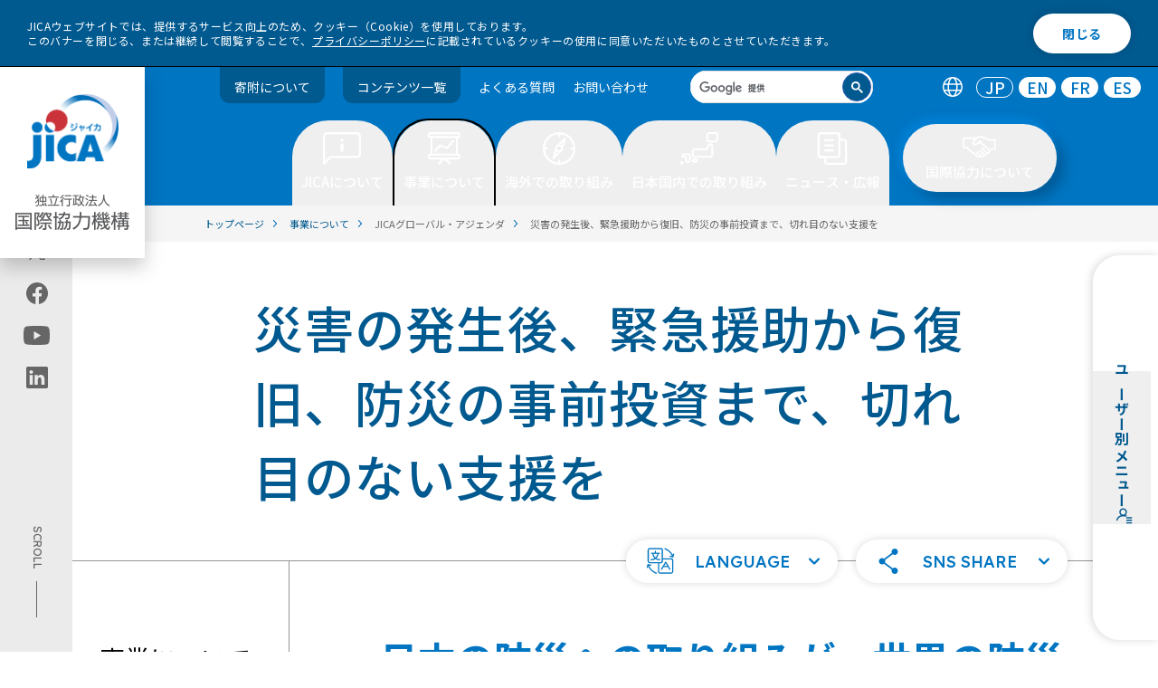

--- FILE ---
content_type: image/svg+xml
request_url: https://www.jica.go.jp/assets/img/icon/share.svg
body_size: 851
content:
<?xml version="1.0" encoding="utf-8"?>
<svg viewBox="0 0 21 28" version="1.1" id="icon" xmlns="http://www.w3.org/2000/svg" xmlns:xlink="http://www.w3.org/1999/xlink" x="0px" y="0px">
<path fill-rule="evenodd" clip-rule="evenodd" d="M17.5 7C19.433 7 21 5.433 21 3.5C21 1.567 19.433 0 17.5 0C15.567 0 14 1.567 14 3.5C14 3.97219 14.0935 4.42254 14.263 4.83355L5.68591 11.2664C5.08696 10.7868 4.32697 10.5 3.5 10.5C1.567 10.5 0 12.067 0 14C0 15.933 1.567 17.5 3.5 17.5C4.32709 17.5 5.08717 17.2131 5.68616 16.7334L14.2631 23.1662C14.0936 23.5772 14 24.0277 14 24.5C14 26.433 15.567 28 17.5 28C19.433 28 21 26.433 21 24.5C21 22.567 19.433 21 17.5 21C16.6729 21 15.9128 21.2869 15.3138 21.7666L6.73683 15.3339C6.90644 14.9228 7 14.4723 7 14C7 13.5276 6.90639 13.077 6.73671 12.6658L15.3135 6.23317C15.9126 6.71301 16.6728 7 17.5 7Z" fill="inherit"/>
</svg>


--- FILE ---
content_type: image/svg+xml
request_url: https://www.jica.go.jp/assets/img/toolbar/btn4.svg
body_size: 1739
content:
<?xml version="1.0" encoding="utf-8"?>
<!-- Generator: Adobe Illustrator 26.3.1, SVG Export Plug-In . SVG Version: 6.00 Build 0)  -->
<svg version="1.1" id="button" xmlns="http://www.w3.org/2000/svg" xmlns:xlink="http://www.w3.org/1999/xlink" x="0px" y="0px"
	 viewBox="0 0 42 36" style="enable-background:new 0 0 42 36;" xml:space="preserve">
<g>
	<path class="st0" d="M39,0h-7.3c-1.7,0-3,1.3-3,3v5.2c0,1.7,1.3,3,3,3H39c1.7,0,3-1.3,3-3V3C42,1.3,40.7,0,39,0z M40,8.2
		c0,0.6-0.4,1-1,1h-7.3c-0.6,0-1-0.4-1-1V3c0-0.6,0.4-1,1-1H39c0.6,0,1,0.4,1,1V8.2z"/>
	<path class="st0" d="M3.3,34.3v-0.8c0-0.9-0.7-1.7-1.7-1.7c-0.9,0-1.7,0.7-1.7,1.7v0.8C0,35.3,0.7,36,1.7,36
		C2.6,36,3.3,35.3,3.3,34.3z"/>
	<path class="st0" d="M8.7,34c1.7,0,3-1.3,3-3v-4.6c0-0.1,0-0.1,0-0.2c0-0.1,0-0.2,0-0.2c0-0.1,0-0.1,0-0.2c0-1.3-1.1-2.4-2.4-2.4
		H8.7H8.4H3.8c-1.3,0-2.4,1.1-2.4,2.4c0,1.3,1.1,2.4,2.4,2.4h0.7c0.6,0,1,0.4,1,1V31c0,1.7,1.3,3,3,3H8.7z M7.4,31v-1.9
		c0-1.7-1.3-3-3-3H3.8c-0.2,0-0.4-0.2-0.4-0.4s0.2-0.4,0.4-0.4h4.7h0.3h0.6c0.2,0,0.4,0.2,0.4,0.4c0,0,0,0,0,0c0,0.2,0,0.3,0,0.5
		c0,0,0,0,0,0.1V31c0,0.6-0.4,1-1,1H8.4C7.9,32,7.4,31.6,7.4,31z"/>
	<path class="st0" d="M17,28.9h-1.8c-1.3,0-2.4,1.1-2.4,2.4c0,1.3,1.1,2.4,2.4,2.4H17c1.3,0,2.4-1.1,2.4-2.4
		C19.4,29.9,18.3,28.9,17,28.9z M17,31.6h-1.8c-0.2,0-0.4-0.2-0.4-0.4s0.2-0.4,0.4-0.4H17c0.2,0,0.4,0.2,0.4,0.4S17.2,31.6,17,31.6z
		"/>
	<path class="st0" d="M36.4,20.8v-5.4c0-1.7-1.3-3-3-3h-0.8c-1.7,0-3,1.3-3,3v1.4c0,0.6-0.4,1-1,1H15.8c-1.7,0-3,1.3-3,3v4.3
		c0,1.7,1.3,3,3,3h17.6c1.7,0,3-1.3,3-3L36.4,20.8L36.4,20.8L36.4,20.8L36.4,20.8z M34.4,25.2c0,0.6-0.4,1-1,1H15.8
		c-0.6,0-1-0.4-1-1v-4.3c0-0.6,0.4-1,1-1h12.7c1.7,0,3-1.3,3-3v-1.4c0-0.6,0.4-1,1-1h0.8c0.6,0,1,0.4,1,1v5.4v0l0,0V25.2z"/>
</g>
</svg>


--- FILE ---
content_type: image/svg+xml
request_url: https://www.jica.go.jp/assets/icon/other-tab.svg
body_size: 763
content:
<?xml version="1.0" encoding="utf-8"?>
<svg version="1.1" id="icon" xmlns="http://www.w3.org/2000/svg" xmlns:xlink="http://www.w3.org/1999/xlink" viewBox="0 0 17 13"  x="0px" y="0px" xml:space="preserve">
<path fill-rule="evenodd" clip-rule="evenodd" d="M4.45455 1.45455H15.5455V8.54545H4.45455L4.45455 1.45455ZM3 1.45455C3 0.651222 3.65122 0 4.45455 0H15.5455C16.3488 0 17 0.651222 17 1.45455V8.54545C17 9.34878 16.3488 10 15.5455 10H4.45455C3.65122 10 3 9.34878 3 8.54545V1.45455ZM1.51351 3.76923C1.51351 3.3444 1.1747 3 0.756757 3C0.338812 3 0 3.3444 0 3.76923V10.6923C0 11.9668 1.01643 13 2.27027 13H13.2432C13.6612 13 14 12.6556 14 12.2308C14 11.8059 13.6612 11.4615 13.2432 11.4615H2.27027C1.85233 11.4615 1.51351 11.1171 1.51351 10.6923V3.76923Z"/>
</svg>


--- FILE ---
content_type: image/svg+xml
request_url: https://www.jica.go.jp/assets/img/icon/white-linkedin.svg
body_size: 1037
content:
<svg width="33" height="33" viewBox="0 0 33 33" fill="none" xmlns="http://www.w3.org/2000/svg">
<path fill-rule="evenodd" clip-rule="evenodd" d="M2.70634 0C1.39815 0 0.336914 1.02892 0.336914 2.29654V29.7641C0.336914 31.0319 1.39827 32.0599 2.70634 32.0599H30.0274C31.3361 32.0599 32.3968 31.0318 32.3968 29.7638V2.29654C32.3968 1.02892 31.3361 0 30.0274 0H2.70634ZM10.0793 12.3972V26.8307H5.2818V12.3972H10.0793ZM10.3955 7.93349C10.3955 9.31858 9.35416 10.4269 7.68154 10.4269L7.68116 10.4268H7.6501C6.03997 10.4268 4.99902 9.31845 4.99902 7.93336C4.99902 6.51684 6.0714 5.43945 7.71335 5.43945C9.35416 5.43945 10.3642 6.51684 10.3955 7.93349ZM17.5318 26.8307H12.7347L12.7346 26.8312C12.7346 26.8312 12.7976 13.7517 12.735 12.3977H17.5322V14.4407C18.1699 13.4574 19.3112 12.0588 21.8559 12.0588C25.0122 12.0588 27.3786 14.1218 27.3786 18.555V26.8307H22.5816V19.11C22.5816 17.1695 21.887 15.846 20.1515 15.846C18.8259 15.846 18.0365 16.7386 17.6899 17.6008C17.5631 17.9085 17.5318 18.3404 17.5318 18.7712V26.8307Z" fill="white"/>
</svg>


--- FILE ---
content_type: image/svg+xml
request_url: https://www.jica.go.jp/assets/img/icon/linkedin.svg
body_size: 1007
content:
<svg width="26" height="26" viewBox="0 0 26 26" fill="none" xmlns="http://www.w3.org/2000/svg">
<path d="M0 1.86245C0 0.834437 0.860641 0 1.92156 0H24.0784C25.1398 0 26 0.834437 26 1.86245V24.1379C26 25.1662 25.1398 26 24.0784 26H1.92156C0.860742 26 0 25.1663 0 24.1382V1.86215V1.86245Z" fill="#006699"/>
<path d="M7.90111 21.7587V10.0534H4.01046V21.7587H7.90152H7.90111ZM5.9566 8.45549C7.31307 8.45549 8.15756 7.55667 8.15756 6.43338C8.13217 5.28451 7.31307 4.41077 5.98239 4.41077C4.65081 4.41077 3.78113 5.28451 3.78113 6.43328C3.78113 7.55656 4.62532 8.45539 5.9311 8.45539H5.95629L5.9566 8.45549ZM10.0546 21.7587H13.945V15.2226C13.945 14.8732 13.9704 14.5229 14.0732 14.2734C14.3543 13.5741 14.9944 12.8503 16.0695 12.8503C17.4769 12.8503 18.0403 13.9236 18.0403 15.4973V21.7587H21.9306V15.0472C21.9306 11.452 20.0114 9.77895 17.4517 9.77895C15.3532 9.77895 14.4315 10.9519 13.9194 11.7508H13.9453V10.0538H10.0548C10.1056 11.1519 10.0545 21.7591 10.0545 21.7591L10.0546 21.7587Z" fill="white"/>
</svg>


--- FILE ---
content_type: image/svg+xml
request_url: https://www.jica.go.jp/assets/img/lowerLaout/ico-linkedin-grey400.svg
body_size: 990
content:
<svg width="24" height="24" viewBox="0 0 24 24" fill="none" xmlns="http://www.w3.org/2000/svg">
<path fill-rule="evenodd" clip-rule="evenodd" d="M1.77375 0C0.794438 0 0 0.77025 0 1.71919V22.2814C0 23.2304 0.794531 24 1.77375 24H22.2262C23.2059 24 24 23.2303 24 22.2811V1.71919C24 0.77025 23.2059 0 22.2262 0H1.77375ZM7.2933 9.28083V20.0857H3.70192V9.28083H7.2933ZM7.53002 5.9393C7.53002 6.97617 6.75048 7.80586 5.49836 7.80586L5.49808 7.80577H5.47483C4.26948 7.80577 3.49023 6.97608 3.49023 5.9392C3.49023 4.8788 4.29302 4.07227 5.52217 4.07227C6.75048 4.07227 7.50658 4.8788 7.53002 5.9393ZM12.8723 20.0857H9.28117L9.28108 20.0861C9.28108 20.0861 9.32823 10.2948 9.28136 9.2812H12.8725V10.8106C13.3499 10.0745 14.2043 9.02751 16.1093 9.02751C18.472 9.02751 20.2435 10.5719 20.2435 13.8905V20.0857H16.6525V14.306C16.6525 12.8534 16.1325 11.8626 14.8333 11.8626C13.841 11.8626 13.2501 12.5308 12.9906 13.1762C12.8957 13.4066 12.8723 13.7299 12.8723 14.0524V20.0857Z" fill="#666666"/>
</svg>
